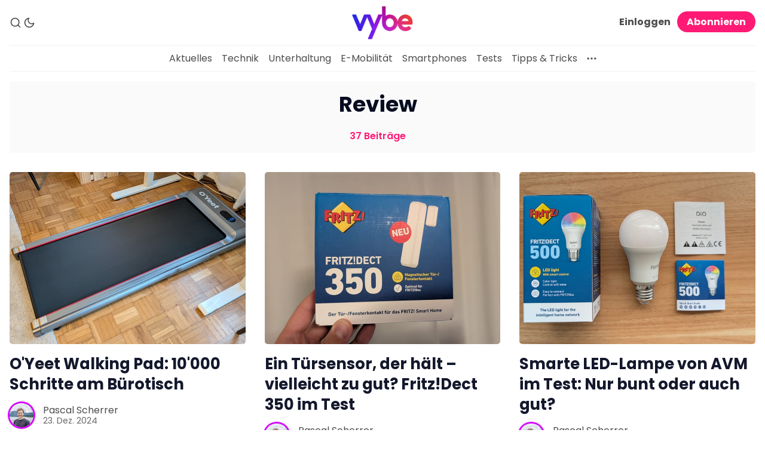

--- FILE ---
content_type: text/html; charset=utf-8
request_url: https://www.vybe.ch/tag/review/
body_size: 8314
content:
<!DOCTYPE html>
<html lang="de" data-color-scheme="light">
  <head>
    <meta charset="utf-8">
    <meta http-equiv="X-UA-Compatible" content="IE=edge">

    <title>Review - vybe</title>

    <meta name="HandheldFriendly" content="True" />
    <meta name="viewport" content="width=device-width, initial-scale=1.0" /> 

    <link rel="manifest" href="https://www.vybe.ch/assets/manifest.webmanifest?v=030fbcb305">
    <meta name="theme-color" content="#FF1A75">
    <link rel="apple-touch-icon" href="https://www.vybe.ch/assets/icon-192x192.png?v=030fbcb305">

    <link rel="preload" href="https://www.vybe.ch/assets/dist/app.min.js?v=030fbcb305" as="script">
    <link rel="preload" href="https://www.vybe.ch/assets/dist/app.min.css?v=030fbcb305" as="style">

    <link rel="preconnect" href="https://fonts.googleapis.com">
    <link rel="preconnect" href="https://fonts.gstatic.com" crossorigin>

        <link rel="preload stylesheet" href="https://fonts.googleapis.com/css2?family=Poppins:ital,wght@0,400;0,600;0,700;0,800;1,400;1,600;1,700;1,800&display=swap" as="font" onload="this.onload=null;this.rel='stylesheet'">
        <link rel="preload stylesheet" href="https://fonts.googleapis.com/css2?family=Open+Sans:ital,wght@0,400;0,600;1,400;1,600&display=swap" as="font" onload="this.onload=null;this.rel='stylesheet'">
        
        <noscript>
          <link rel="stylesheet" href="https://fonts.googleapis.com/css2?family=Poppins:ital,wght@0,400;0,600;0,700;0,800;1,400;1,600;1,700;1,800&display=swap">
          <link rel="stylesheet" href="https://fonts.googleapis.com/css2?family=Open+Sans:ital,wght@0,400;0,600;1,400;1,600&display=swap">
        </noscript>  





    <script>
  // ===============
  // Basic Config
  // ===============
  let config = {
    color_scheme_default: `System`,
    enable_progress_bar: !!`true`,
    enable_image_lightbox: !!`true`,
    enable_scroll_top: !!``,
    open_links_in_new_tab: !!`true`,
    enable_hyphens: false, /* Enable hyphens */
    enable_pwa: false, /* Enable PWA - Progressive Web App */
    disqus_shortname: 'biron-demo', /* Replace 'biron-demo' with your disqus account shortname */
  }

  // =========================
  // Dark/Light Theme Handling
  // =========================
  let preferredTheme; 
  if (config.color_scheme_default.toLowerCase() === 'system') {
    const preferredColorScheme = (window.matchMedia && window.matchMedia('(prefers-color-scheme: dark)').matches) ? 'dark' : 'light';
    preferredTheme = localStorage.getItem('USER_COLOR_SCHEME') || preferredColorScheme;
  } else {
    preferredTheme = localStorage.getItem('USER_COLOR_SCHEME') || config.color_scheme_default.toLowerCase();
  }
  document.documentElement.setAttribute("data-color-scheme", preferredTheme);

  // =========================
  // Set Hyphens property
  // =========================
  const root = document.documentElement;
  if (config.enable_hyphens) {
    root.style.setProperty('--global-hyphens', 'auto')
  }
  
  // ===============================
  // Global values used in the theme
  // ===============================
  const global = {
    pagination_current_page: parseInt(`1`),
    pagination_next_page: parseInt(`2`),
    pagination_next_page_link: '',
    pagination_max_pages: parseInt('4'), 
    pagination_posts_per_page: parseInt('10'),
  }
</script>

<style> 
body { 
   --color-secondary: #d300fa;  
} 
</style>

    <link rel="stylesheet" type="text/css" href="https://www.vybe.ch/assets/dist/app.min.css?v=030fbcb305" />

    <script async defer src="https://www.vybe.ch/assets/dist/app.min.js?v=030fbcb305"></script>

    <!--cssential--><style></style><!--/cssential-->

    <link rel="icon" href="https://www.vybe.ch/content/images/size/w256h256/2024/04/vybe-quadratisch-1.png" type="image/png">
    <link rel="canonical" href="https://www.vybe.ch/tag/review/">
    <meta name="referrer" content="no-referrer-when-downgrade">
    <link rel="next" href="https://www.vybe.ch/tag/review/page/2/">
    
    <meta property="og:site_name" content="vybe">
    <meta property="og:type" content="website">
    <meta property="og:title" content="Review - vybe">
    <meta property="og:description" content="vybe ist das Schweizer Portal für den digitalen Alltag. Bleib auf dem Laufenden zu Themen wie Technik, Streaming, Gaming und Elektroautos.">
    <meta property="og:url" content="https://www.vybe.ch/tag/review/">
    <meta property="article:publisher" content="https://www.facebook.com/ch.vybe">
    <meta name="twitter:card" content="summary">
    <meta name="twitter:title" content="Review - vybe">
    <meta name="twitter:description" content="vybe ist das Schweizer Portal für den digitalen Alltag. Bleib auf dem Laufenden zu Themen wie Technik, Streaming, Gaming und Elektroautos.">
    <meta name="twitter:url" content="https://www.vybe.ch/tag/review/">
    <meta name="twitter:site" content="@vybe_ch">
    
    <script type="application/ld+json">
{
    "@context": "https://schema.org",
    "@type": "Series",
    "publisher": {
        "@type": "Organization",
        "name": "vybe",
        "url": "https://www.vybe.ch/",
        "logo": {
            "@type": "ImageObject",
            "url": "https://www.vybe.ch/content/images/2024/06/Logo-vybe-header-1.png"
        }
    },
    "url": "https://www.vybe.ch/tag/review/",
    "name": "Review",
    "mainEntityOfPage": "https://www.vybe.ch/tag/review/"
}
    </script>

    <meta name="generator" content="Ghost 6.12">
    <link rel="alternate" type="application/rss+xml" title="vybe" href="https://www.vybe.ch/rss/">
    <script defer src="https://cdn.jsdelivr.net/ghost/portal@~2.56/umd/portal.min.js" data-i18n="true" data-ghost="https://www.vybe.ch/" data-key="9aed193bda6b993b23daf6afd8" data-api="https://vybe.ghost.io/ghost/api/content/" data-locale="de" crossorigin="anonymous"></script><style id="gh-members-styles">.gh-post-upgrade-cta-content,
.gh-post-upgrade-cta {
    display: flex;
    flex-direction: column;
    align-items: center;
    font-family: -apple-system, BlinkMacSystemFont, 'Segoe UI', Roboto, Oxygen, Ubuntu, Cantarell, 'Open Sans', 'Helvetica Neue', sans-serif;
    text-align: center;
    width: 100%;
    color: #ffffff;
    font-size: 16px;
}

.gh-post-upgrade-cta-content {
    border-radius: 8px;
    padding: 40px 4vw;
}

.gh-post-upgrade-cta h2 {
    color: #ffffff;
    font-size: 28px;
    letter-spacing: -0.2px;
    margin: 0;
    padding: 0;
}

.gh-post-upgrade-cta p {
    margin: 20px 0 0;
    padding: 0;
}

.gh-post-upgrade-cta small {
    font-size: 16px;
    letter-spacing: -0.2px;
}

.gh-post-upgrade-cta a {
    color: #ffffff;
    cursor: pointer;
    font-weight: 500;
    box-shadow: none;
    text-decoration: underline;
}

.gh-post-upgrade-cta a:hover {
    color: #ffffff;
    opacity: 0.8;
    box-shadow: none;
    text-decoration: underline;
}

.gh-post-upgrade-cta a.gh-btn {
    display: block;
    background: #ffffff;
    text-decoration: none;
    margin: 28px 0 0;
    padding: 8px 18px;
    border-radius: 4px;
    font-size: 16px;
    font-weight: 600;
}

.gh-post-upgrade-cta a.gh-btn:hover {
    opacity: 0.92;
}</style><script async src="https://js.stripe.com/v3/"></script>
    <script defer src="https://cdn.jsdelivr.net/ghost/sodo-search@~1.8/umd/sodo-search.min.js" data-key="9aed193bda6b993b23daf6afd8" data-styles="https://cdn.jsdelivr.net/ghost/sodo-search@~1.8/umd/main.css" data-sodo-search="https://vybe.ghost.io/" data-locale="de" crossorigin="anonymous"></script>
    
    <link href="https://www.vybe.ch/webmentions/receive/" rel="webmention">
    <script defer src="/public/cards.min.js?v=030fbcb305"></script>
    <link rel="stylesheet" type="text/css" href="/public/cards.min.css?v=030fbcb305">
    <script defer src="/public/comment-counts.min.js?v=030fbcb305" data-ghost-comments-counts-api="https://www.vybe.ch/members/api/comments/counts/"></script>
    <script defer src="/public/member-attribution.min.js?v=030fbcb305"></script>
    <script defer src="/public/ghost-stats.min.js?v=030fbcb305" data-stringify-payload="false" data-datasource="analytics_events" data-storage="localStorage" data-host="https://www.vybe.ch/.ghost/analytics/api/v1/page_hit"  tb_site_uuid="1a568b24-4dd3-49a8-bc8b-0b2ed94f7067" tb_post_uuid="undefined" tb_post_type="null" tb_member_uuid="undefined" tb_member_status="undefined"></script><style>:root {--ghost-accent-color: #FF1A75;}</style>
    <style>.post-card__image img { aspect-ratio: 16/9; }</style>
<style>.post-hero__image img { aspect-ratio: 16/9; }</style>
<link rel="stylesheet" href="https://cdnjs.cloudflare.com/ajax/libs/font-awesome/6.5.2/css/brands.min.css" integrity="sha512-DJLNx+VLY4aEiEQFjiawXaiceujj5GA7lIY8CHCIGQCBPfsEG0nGz1edb4Jvw1LR7q031zS5PpPqFuPA8ihlRA==" crossorigin="anonymous" referrerpolicy="no-referrer" />

<!-- Start cookieyes banner --> <script id="cookieyes" type="text/javascript" src="https://cdn-cookieyes.com/client_data/f16020665d2eaa9f4d996c40/script.js"></script> <!-- End cookieyes banner -->

<!-- Google tag (gtag.js) -->
<script async src="https://www.googletagmanager.com/gtag/js?id=G-0CM5VL9Z06"></script>
<script>
  window.dataLayer = window.dataLayer || [];
  function gtag(){dataLayer.push(arguments);}
  gtag('js', new Date());

  gtag('config', 'G-0CM5VL9Z06');
</script>

<style>
.myBTNdiv {
    display: flex;
    justify-content: center;
    }

.myButton {
	background-color:#f70063;
	border-radius:6px;
	display:inline-block;
	cursor:pointer;
	color:#ffffff !important;
	font-size:18px;
	padding:14px 76px;
	text-decoration:none !important;
    width:100%;
    text-align:center;
}
.myButton:hover {
	background-color:#e9045f;
    transform: scale(1.03);
}
.myButton:active {
	position:relative;
	top:1px;
}
    
    </style>
  </head>
  <body class="tag-template tag-review">

    <div class="menu" id="menu">
  <div class="container-fluid">
    <div class="row">
      <div class="col-xs-12 is-flex end-xs">
        <a tabindex="0" class="menu--close" id="menu-close">
          <i class="icon icon-x icon--lg">
  <svg class="icon__svg">
    <use xlink:href="https://www.vybe.ch/assets/icons/feather-sprite.svg?v=030fbcb305#x"></use>
  </svg>
</i>        </a>
      </div>
      <div class="col-xs-12">
        <div class="menu__main">
          <ul class="nav">
    <li class="nav-aktuelles"><a href="https://www.vybe.ch/">Aktuelles</a></li>
    <li class="nav-technik"><a href="https://www.vybe.ch/tag/technik/">Technik</a></li>
    <li class="nav-unterhaltung"><a href="https://www.vybe.ch/tag/unterhaltung/">Unterhaltung</a></li>
    <li class="nav-e-mobilitat"><a href="https://www.vybe.ch/tag/emobilitaet/">E-Mobilität</a></li>
    <li class="nav-smartphones"><a href="https://www.vybe.ch/tag/smartphone/">Smartphones</a></li>
    <li class="nav-tests"><a href="https://www.vybe.ch/tag/test/">Tests</a></li>
    <li class="nav-tipps-tricks"><a href="https://www.vybe.ch/tag/tipps-tricks/">Tipps &amp; Tricks</a></li>
</ul>

        </div>
        <div class="menu__secondary">
          <ul class="nav">
    <li class="nav-uber-uns"><a href="https://www.vybe.ch/ueber-uns/">Über uns</a></li>
    <li class="nav-team"><a href="https://www.vybe.ch/team/">Team</a></li>
    <li class="nav-zusammenarbeit"><a href="https://www.vybe.ch/zusammenarbeit/">Zusammenarbeit</a></li>
    <li class="nav-kontakt"><a href="https://www.vybe.ch/kontakt/">Kontakt</a></li>
    <li class="nav-impressum"><a href="https://www.vybe.ch/impressum/">Impressum</a></li>
</ul>

        </div>
      </div>
    </div>
  </div>
</div>
      <header class="header">
  
  <div class="header__top">
    <div class="container-fluid wrapper">
      <div class="row">
        <div class="col-xs-3 col-md-4 middle-xs is-flex">
          <div class="header__search">
            <a class="header__search--open" data-ghost-search tabindex="0" 
              title="Suche" aria-label="Suche">
              <i class="icon icon-search icon--sm">
  <svg class="icon__svg">
    <use xlink:href="https://www.vybe.ch/assets/icons/feather-sprite.svg?v=030fbcb305#search"></use>
  </svg>
</i>            </a>
          </div>
          
          <div class="header__theme">
            <a class="header__theme--toggle" id="theme-dark" tabindex="0" 
              title="Dunkles Design" aria-label="Dunkles Design">
              <i class="icon icon-moon icon--sm">
  <svg class="icon__svg">
    <use xlink:href="https://www.vybe.ch/assets/icons/feather-sprite.svg?v=030fbcb305#moon"></use>
  </svg>
</i>            </a>
            <a class="header__theme--toggle" id="theme-light" tabindex="0" 
              title="Helles Design" aria-label="Helles Design">
              <i class="icon icon-sun icon--sm">
  <svg class="icon__svg">
    <use xlink:href="https://www.vybe.ch/assets/icons/feather-sprite.svg?v=030fbcb305#sun"></use>
  </svg>
</i>            </a>
          </div>
        </div>

        <div class="col-xs-6 col-md-4 center-xs">
          <div class="header__brand flex-cc">
            <a href="https://www.vybe.ch">
                <img class="header__logo" src="https://www.vybe.ch/content/images/2024/06/Logo-vybe-header-1.png" alt="vybe">
            </a>
          </div>
        </div>
        
        <div class="col-xs-3 col-md-4 end-xs middle-xs is-flex">
            <div class="header__member">
              <a class="header__member--open" tabindex="0" aria-label="Abonnieren/Log in">
                <i class="icon icon-user icon--sm">
  <svg class="icon__svg">
    <use xlink:href="https://www.vybe.ch/assets/icons/feather-sprite.svg?v=030fbcb305#user"></use>
  </svg>
</i>              </a>

              <div class="header__member-options">
                  <a class="signin-link" href="/signin/" data-portal="signin">Einloggen</a>
                  <a class="signup-link header-cta" href="/signup/" data-portal="signup">Abonnieren</a>
              </div>
            </div>

          <button id="menu-open" class="header__menu--open hamburger" 
            type="button" title="Menü" aria-label="Menü">
            <span></span>
          </button>
        </div>
      </div>
    </div>
  </div>

  <div class="header__bottom">
    <div class="container-fluid wrapper">
      <nav class="header__nav">
        <ul class="nav">
    <li class="nav-aktuelles"><a href="https://www.vybe.ch/">Aktuelles</a></li>
    <li class="nav-technik"><a href="https://www.vybe.ch/tag/technik/">Technik</a></li>
    <li class="nav-unterhaltung"><a href="https://www.vybe.ch/tag/unterhaltung/">Unterhaltung</a></li>
    <li class="nav-e-mobilitat"><a href="https://www.vybe.ch/tag/emobilitaet/">E-Mobilität</a></li>
    <li class="nav-smartphones"><a href="https://www.vybe.ch/tag/smartphone/">Smartphones</a></li>
    <li class="nav-tests"><a href="https://www.vybe.ch/tag/test/">Tests</a></li>
    <li class="nav-tipps-tricks"><a href="https://www.vybe.ch/tag/tipps-tricks/">Tipps &amp; Tricks</a></li>
</ul>


          <div class="header__nav--secondary">
            <button class="header__dropdown--toggle flex flex-cc js-dropdown-menu-toggle"
              type="button" title="More" aria-label="More">
              <i class="icon icon-more-horizontal icon--sm">
  <svg class="icon__svg">
    <use xlink:href="https://www.vybe.ch/assets/icons/feather-sprite.svg?v=030fbcb305#more-horizontal"></use>
  </svg>
</i>            </button>
            <div class="header__dropdown js-dropdown">
              <ul class="nav">
    <li class="nav-uber-uns"><a href="https://www.vybe.ch/ueber-uns/">Über uns</a></li>
    <li class="nav-team"><a href="https://www.vybe.ch/team/">Team</a></li>
    <li class="nav-zusammenarbeit"><a href="https://www.vybe.ch/zusammenarbeit/">Zusammenarbeit</a></li>
    <li class="nav-kontakt"><a href="https://www.vybe.ch/kontakt/">Kontakt</a></li>
    <li class="nav-impressum"><a href="https://www.vybe.ch/impressum/">Impressum</a></li>
</ul>

            </div>
          </div>
      </nav>
    </div>
  </div>
</header>
    <main class="main">
      
<div class="container-fluid wrapper">
    <section class="tag-header no-img">
      <div class="geometric-bg"></div>

      <div class="tag-header__content">
        <h1 class="tag-header__title">Review</h1>
        <div class="tag-header__counter">
          37 Beiträge
        </div>
      </div>
    </section>

    <div class="row">
      <div class="col-xs-12">
        <section class="section all-posts">
          <div class="row posts">
              <div class="col-xs-12 col-md-6 col-lg-4 post-wrap">
                <div class="post-card col tag featured">
  <div class="special-bg"></div>
    <a class="post-card__image" href="/oyeet-walking-pad-10000-schritte-am-burotisch/" title="O&#x27;Yeet Walking Pad: 10&#x27;000 Schritte am Bürotisch" aria-label="O&#x27;Yeet Walking Pad: 10&#x27;000 Schritte am Bürotisch">
      <img class="lazyload"
          data-srcset="/content/images/size/w300/2024/12/PXL_20241029_132245341.jpg 300w,
                  /content/images/size/w600/2024/12/PXL_20241029_132245341.jpg 600w,
                  /content/images/size/w1000/2024/12/PXL_20241029_132245341.jpg 1000w,
                  /content/images/size/w2000/2024/12/PXL_20241029_132245341.jpg 2000w"
          data-sizes="(max-width: 1000px) 50vw, 700px"
          data-src="/content/images/size/w1000/2024/12/PXL_20241029_132245341.jpg"
          src="https://www.vybe.ch/assets/images/img-placeholder-md.jpg?v=030fbcb305"
          alt="O&#x27;Yeet Walking Pad: 10&#x27;000 Schritte am Bürotisch"
      />
    </a>

  <div class="post-card__content">
    <div class="post-card__header">
          <a class="tag-review post-card__tag" href="/tag/review/" 
          title="Review" aria-label="Reviews">Review</a>
      <div class="post-card__tag public">members</div>

        <div class="post-card__featured"><i class="icon icon-star icon--sm">
  <svg class="icon__svg">
    <use xlink:href="https://www.vybe.ch/assets/icons/feather-sprite.svg?v=030fbcb305#star"></use>
  </svg>
</i></div>
    </div>

    <h2 class="post-card__title">
      <a href="/oyeet-walking-pad-10000-schritte-am-burotisch/" title="O&#x27;Yeet Walking Pad: 10&#x27;000 Schritte am Bürotisch" aria-label="O&#x27;Yeet Walking Pad: 10&#x27;000 Schritte am Bürotisch">O&#x27;Yeet Walking Pad: 10&#x27;000 Schritte am Bürotisch</a>
    </h2>

    <div class="post-card__details">
      <div class="post-card__authors is-flex ">
          <div class="post-card__author 1">
              <a href="/author/pascal-scherrer/" class="post-card__author-image" aria-label="Pascal Scherrer">
                <img 
                  class="lazyload" 
                  data-src="https://www.gravatar.com/avatar/2082a1627e71b732b5cdc0b78b204920?s&#x3D;250&amp;r&#x3D;x&amp;d&#x3D;mp" 
                  alt="Pascal Scherrer" 
                  src="https://www.gravatar.com/avatar/2082a1627e71b732b5cdc0b78b204920?s&#x3D;250&amp;r&#x3D;x&amp;d&#x3D;mp" 
                />
              </a>
          </div>
      </div>

      <div class="post-card__info">
        <div class="post-card__author-names">
          <a href="/author/pascal-scherrer/">Pascal Scherrer</a>
        </div>

        <time datetime="2024-12-23" class="post-card__date">
          23. Dez. 2024
        </time>
      </div>
    </div>

  </div>
</div>              </div>
              <div class="col-xs-12 col-md-6 col-lg-4 post-wrap">
                <div class="post-card col tag featured">
  <div class="special-bg"></div>
    <a class="post-card__image" href="/ein-tursensor-der-halt-vielleicht-zu-gut-fritz-dect-350-im-test/" title="Ein Türsensor, der hält – vielleicht zu gut? Fritz!Dect 350 im Test" aria-label="Ein Türsensor, der hält – vielleicht zu gut? Fritz!Dect 350 im Test">
      <img class="lazyload"
          data-srcset="/content/images/size/w300/2024/12/Foto-Dez-17-2024.jpg 300w,
                  /content/images/size/w600/2024/12/Foto-Dez-17-2024.jpg 600w,
                  /content/images/size/w1000/2024/12/Foto-Dez-17-2024.jpg 1000w,
                  /content/images/size/w2000/2024/12/Foto-Dez-17-2024.jpg 2000w"
          data-sizes="(max-width: 1000px) 50vw, 700px"
          data-src="/content/images/size/w1000/2024/12/Foto-Dez-17-2024.jpg"
          src="https://www.vybe.ch/assets/images/img-placeholder-md.jpg?v=030fbcb305"
          alt="Ein Türsensor, der hält – vielleicht zu gut? Fritz!Dect 350 im Test"
      />
    </a>

  <div class="post-card__content">
    <div class="post-card__header">
          <a class="tag-review post-card__tag" href="/tag/review/" 
          title="Review" aria-label="Reviews">Review</a>
      <div class="post-card__tag public">members</div>

        <div class="post-card__featured"><i class="icon icon-star icon--sm">
  <svg class="icon__svg">
    <use xlink:href="https://www.vybe.ch/assets/icons/feather-sprite.svg?v=030fbcb305#star"></use>
  </svg>
</i></div>
    </div>

    <h2 class="post-card__title">
      <a href="/ein-tursensor-der-halt-vielleicht-zu-gut-fritz-dect-350-im-test/" title="Ein Türsensor, der hält – vielleicht zu gut? Fritz!Dect 350 im Test" aria-label="Ein Türsensor, der hält – vielleicht zu gut? Fritz!Dect 350 im Test">Ein Türsensor, der hält – vielleicht zu gut? Fritz!Dect 350 im Test</a>
    </h2>

    <div class="post-card__details">
      <div class="post-card__authors is-flex ">
          <div class="post-card__author 1">
              <a href="/author/pascal-scherrer/" class="post-card__author-image" aria-label="Pascal Scherrer">
                <img 
                  class="lazyload" 
                  data-src="https://www.gravatar.com/avatar/2082a1627e71b732b5cdc0b78b204920?s&#x3D;250&amp;r&#x3D;x&amp;d&#x3D;mp" 
                  alt="Pascal Scherrer" 
                  src="https://www.gravatar.com/avatar/2082a1627e71b732b5cdc0b78b204920?s&#x3D;250&amp;r&#x3D;x&amp;d&#x3D;mp" 
                />
              </a>
          </div>
      </div>

      <div class="post-card__info">
        <div class="post-card__author-names">
          <a href="/author/pascal-scherrer/">Pascal Scherrer</a>
        </div>

        <time datetime="2024-12-18" class="post-card__date">
          18. Dez. 2024
        </time>
      </div>
    </div>

  </div>
</div>              </div>
              <div class="col-xs-12 col-md-6 col-lg-4 post-wrap">
                <div class="post-card col tag">
  <div class="special-bg"></div>
    <a class="post-card__image" href="/smarte-led-lampe-von-avm-im-test-nur-bunt-oder-auch-gut/" title="Smarte LED-Lampe von AVM im Test: Nur bunt oder auch gut?" aria-label="Smarte LED-Lampe von AVM im Test: Nur bunt oder auch gut?">
      <img class="lazyload"
          data-srcset="/content/images/size/w300/2024/10/FritzDect-500-Test2-1.jpg 300w,
                  /content/images/size/w600/2024/10/FritzDect-500-Test2-1.jpg 600w,
                  /content/images/size/w1000/2024/10/FritzDect-500-Test2-1.jpg 1000w,
                  /content/images/size/w2000/2024/10/FritzDect-500-Test2-1.jpg 2000w"
          data-sizes="(max-width: 1000px) 50vw, 700px"
          data-src="/content/images/size/w1000/2024/10/FritzDect-500-Test2-1.jpg"
          src="https://www.vybe.ch/assets/images/img-placeholder-md.jpg?v=030fbcb305"
          alt="Smarte LED-Lampe von AVM im Test: Nur bunt oder auch gut?"
      />
    </a>

  <div class="post-card__content">
    <div class="post-card__header">
          <a class="tag-test post-card__tag" href="/tag/test/" 
          title="Test" aria-label="Tests">Test</a>
      <div class="post-card__tag public">members</div>

    </div>

    <h2 class="post-card__title">
      <a href="/smarte-led-lampe-von-avm-im-test-nur-bunt-oder-auch-gut/" title="Smarte LED-Lampe von AVM im Test: Nur bunt oder auch gut?" aria-label="Smarte LED-Lampe von AVM im Test: Nur bunt oder auch gut?">Smarte LED-Lampe von AVM im Test: Nur bunt oder auch gut?</a>
    </h2>

    <div class="post-card__details">
      <div class="post-card__authors is-flex ">
          <div class="post-card__author 1">
              <a href="/author/pascal-scherrer/" class="post-card__author-image" aria-label="Pascal Scherrer">
                <img 
                  class="lazyload" 
                  data-src="https://www.gravatar.com/avatar/2082a1627e71b732b5cdc0b78b204920?s&#x3D;250&amp;r&#x3D;x&amp;d&#x3D;mp" 
                  alt="Pascal Scherrer" 
                  src="https://www.gravatar.com/avatar/2082a1627e71b732b5cdc0b78b204920?s&#x3D;250&amp;r&#x3D;x&amp;d&#x3D;mp" 
                />
              </a>
          </div>
      </div>

      <div class="post-card__info">
        <div class="post-card__author-names">
          <a href="/author/pascal-scherrer/">Pascal Scherrer</a>
        </div>

        <time datetime="2024-10-09" class="post-card__date">
          9. Okt. 2024
        </time>
      </div>
    </div>

  </div>
</div>              </div>
              <div class="col-xs-12 col-md-6 col-lg-4 post-wrap">
                <div class="post-card col tag">
  <div class="special-bg"></div>
    <a class="post-card__image" href="/alien-romulus-kritik-das-hatte-ich-nicht-gedacht/" title="«Alien: Romulus» Kritik: Das hätte ich nicht gedacht" aria-label="«Alien: Romulus» Kritik: Das hätte ich nicht gedacht">
      <img class="lazyload"
          data-srcset="/content/images/size/w300/2024/08/Screenshot-2024-08-14-at-13-45-58-jsAnMpLrxJpFyA3qRLHFxN-1200-80.jpg--JPEG-Grafik-1200---675-Pixel-.png 300w,
                  /content/images/size/w600/2024/08/Screenshot-2024-08-14-at-13-45-58-jsAnMpLrxJpFyA3qRLHFxN-1200-80.jpg--JPEG-Grafik-1200---675-Pixel-.png 600w,
                  /content/images/size/w1000/2024/08/Screenshot-2024-08-14-at-13-45-58-jsAnMpLrxJpFyA3qRLHFxN-1200-80.jpg--JPEG-Grafik-1200---675-Pixel-.png 1000w,
                  /content/images/size/w2000/2024/08/Screenshot-2024-08-14-at-13-45-58-jsAnMpLrxJpFyA3qRLHFxN-1200-80.jpg--JPEG-Grafik-1200---675-Pixel-.png 2000w"
          data-sizes="(max-width: 1000px) 50vw, 700px"
          data-src="/content/images/size/w1000/2024/08/Screenshot-2024-08-14-at-13-45-58-jsAnMpLrxJpFyA3qRLHFxN-1200-80.jpg--JPEG-Grafik-1200---675-Pixel-.png"
          src="https://www.vybe.ch/assets/images/img-placeholder-md.jpg?v=030fbcb305"
          alt="«Alien: Romulus» Kritik: Das hätte ich nicht gedacht"
      />
    </a>

  <div class="post-card__content">
    <div class="post-card__header">
          <a class="tag-review post-card__tag" href="/tag/review/" 
          title="Review" aria-label="Reviews">Review</a>
      <div class="post-card__tag public">members</div>

    </div>

    <h2 class="post-card__title">
      <a href="/alien-romulus-kritik-das-hatte-ich-nicht-gedacht/" title="«Alien: Romulus» Kritik: Das hätte ich nicht gedacht" aria-label="«Alien: Romulus» Kritik: Das hätte ich nicht gedacht">«Alien: Romulus» Kritik: Das hätte ich nicht gedacht</a>
    </h2>

    <div class="post-card__details">
      <div class="post-card__authors is-flex ">
          <div class="post-card__author 1">
              <a href="/author/pascal-scherrer/" class="post-card__author-image" aria-label="Pascal Scherrer">
                <img 
                  class="lazyload" 
                  data-src="https://www.gravatar.com/avatar/2082a1627e71b732b5cdc0b78b204920?s&#x3D;250&amp;r&#x3D;x&amp;d&#x3D;mp" 
                  alt="Pascal Scherrer" 
                  src="https://www.gravatar.com/avatar/2082a1627e71b732b5cdc0b78b204920?s&#x3D;250&amp;r&#x3D;x&amp;d&#x3D;mp" 
                />
              </a>
          </div>
      </div>

      <div class="post-card__info">
        <div class="post-card__author-names">
          <a href="/author/pascal-scherrer/">Pascal Scherrer</a>
        </div>

        <time datetime="2024-08-14" class="post-card__date">
          14. Aug. 2024
        </time>
      </div>
    </div>

  </div>
</div>              </div>
              <div class="col-xs-12 col-md-6 col-lg-4 post-wrap">
                <div class="post-card col tag">
  <div class="special-bg"></div>
    <a class="post-card__image" href="/goodnotes-6-fuers-ipad-im-langzeittest-eine-notiz-app-die-kaum-wuensche-offen-laesst/" title="Goodnotes 6 fürs iPad im Langzeittest: Eine Notiz-App, die kaum Wünsche offen lässt" aria-label="Goodnotes 6 fürs iPad im Langzeittest: Eine Notiz-App, die kaum Wünsche offen lässt">
      <img class="lazyload"
          data-srcset="/content/images/size/w300/wp-content/uploads/2024/03/good-notes-review2-scaled.jpg 300w,
                  /content/images/size/w600/wp-content/uploads/2024/03/good-notes-review2-scaled.jpg 600w,
                  /content/images/size/w1000/wp-content/uploads/2024/03/good-notes-review2-scaled.jpg 1000w,
                  /content/images/size/w2000/wp-content/uploads/2024/03/good-notes-review2-scaled.jpg 2000w"
          data-sizes="(max-width: 1000px) 50vw, 700px"
          data-src="/content/images/size/w1000/wp-content/uploads/2024/03/good-notes-review2-scaled.jpg"
          src="https://www.vybe.ch/assets/images/img-placeholder-md.jpg?v=030fbcb305"
          alt="Goodnotes 6 fürs iPad im Langzeittest: Eine Notiz-App, die kaum Wünsche offen lässt"
      />
    </a>

  <div class="post-card__content">
    <div class="post-card__header">
          <a class="tag-test post-card__tag" href="/tag/test/" 
          title="Test" aria-label="Tests">Test</a>
      <div class="post-card__tag public">members</div>

    </div>

    <h2 class="post-card__title">
      <a href="/goodnotes-6-fuers-ipad-im-langzeittest-eine-notiz-app-die-kaum-wuensche-offen-laesst/" title="Goodnotes 6 fürs iPad im Langzeittest: Eine Notiz-App, die kaum Wünsche offen lässt" aria-label="Goodnotes 6 fürs iPad im Langzeittest: Eine Notiz-App, die kaum Wünsche offen lässt">Goodnotes 6 fürs iPad im Langzeittest: Eine Notiz-App, die kaum Wünsche offen lässt</a>
    </h2>

    <div class="post-card__details">
      <div class="post-card__authors is-flex ">
          <div class="post-card__author 1">
              <a href="/author/pascal-scherrer/" class="post-card__author-image" aria-label="Pascal Scherrer">
                <img 
                  class="lazyload" 
                  data-src="https://www.gravatar.com/avatar/2082a1627e71b732b5cdc0b78b204920?s&#x3D;250&amp;r&#x3D;x&amp;d&#x3D;mp" 
                  alt="Pascal Scherrer" 
                  src="https://www.gravatar.com/avatar/2082a1627e71b732b5cdc0b78b204920?s&#x3D;250&amp;r&#x3D;x&amp;d&#x3D;mp" 
                />
              </a>
          </div>
      </div>

      <div class="post-card__info">
        <div class="post-card__author-names">
          <a href="/author/pascal-scherrer/">Pascal Scherrer</a>
        </div>

        <time datetime="2024-03-20" class="post-card__date">
          20. März 2024
        </time>
      </div>
    </div>

  </div>
</div>              </div>
              <div class="col-xs-12 col-md-6 col-lg-4 post-wrap">
                <div class="post-card col tag">
  <div class="special-bg"></div>
    <a class="post-card__image" href="/sony-ht-ax7-im-test-doofer-name-cooles-gadget/" title="Sony HT-AX7 im Test: Doofer Name, cooles Gadget" aria-label="Sony HT-AX7 im Test: Doofer Name, cooles Gadget">
      <img class="lazyload"
          data-srcset="/content/images/size/w300/wp-content/uploads/2024/02/sony-ht-ax7-test22.jpg 300w,
                  /content/images/size/w600/wp-content/uploads/2024/02/sony-ht-ax7-test22.jpg 600w,
                  /content/images/size/w1000/wp-content/uploads/2024/02/sony-ht-ax7-test22.jpg 1000w,
                  /content/images/size/w2000/wp-content/uploads/2024/02/sony-ht-ax7-test22.jpg 2000w"
          data-sizes="(max-width: 1000px) 50vw, 700px"
          data-src="/content/images/size/w1000/wp-content/uploads/2024/02/sony-ht-ax7-test22.jpg"
          src="https://www.vybe.ch/assets/images/img-placeholder-md.jpg?v=030fbcb305"
          alt="Sony HT-AX7 im Test: Doofer Name, cooles Gadget"
      />
    </a>

  <div class="post-card__content">
    <div class="post-card__header">
          <a class="tag-test post-card__tag" href="/tag/test/" 
          title="Test" aria-label="Tests">Test</a>
      <div class="post-card__tag public">members</div>

    </div>

    <h2 class="post-card__title">
      <a href="/sony-ht-ax7-im-test-doofer-name-cooles-gadget/" title="Sony HT-AX7 im Test: Doofer Name, cooles Gadget" aria-label="Sony HT-AX7 im Test: Doofer Name, cooles Gadget">Sony HT-AX7 im Test: Doofer Name, cooles Gadget</a>
    </h2>

    <div class="post-card__details">
      <div class="post-card__authors is-flex ">
          <div class="post-card__author 1">
              <a href="/author/pascal-scherrer/" class="post-card__author-image" aria-label="Pascal Scherrer">
                <img 
                  class="lazyload" 
                  data-src="https://www.gravatar.com/avatar/2082a1627e71b732b5cdc0b78b204920?s&#x3D;250&amp;r&#x3D;x&amp;d&#x3D;mp" 
                  alt="Pascal Scherrer" 
                  src="https://www.gravatar.com/avatar/2082a1627e71b732b5cdc0b78b204920?s&#x3D;250&amp;r&#x3D;x&amp;d&#x3D;mp" 
                />
              </a>
          </div>
      </div>

      <div class="post-card__info">
        <div class="post-card__author-names">
          <a href="/author/pascal-scherrer/">Pascal Scherrer</a>
        </div>

        <time datetime="2024-02-25" class="post-card__date">
          25. Feb. 2024
        </time>
      </div>
    </div>

  </div>
</div>              </div>
              <div class="col-xs-12 col-md-6 col-lg-4 post-wrap">
                <div class="post-card col tag">
  <div class="special-bg"></div>
    <a class="post-card__image" href="/ein-hoch-auf-die-langsamkeit-another-code-recollection-bringt-zwei-game-klassiker-zurueck-in-die-gegenwart/" title="Ein Hoch auf die Langsamkeit: «Another Code: Recollection» bringt zwei Game-Klassiker zurück in die Gegenwart" aria-label="Ein Hoch auf die Langsamkeit: «Another Code: Recollection» bringt zwei Game-Klassiker zurück in die Gegenwart">
      <img class="lazyload"
          data-srcset="/content/images/size/w300/wp-content/uploads/2024/02/nswitch_anothercoderecollection_en_02.jpg 300w,
                  /content/images/size/w600/wp-content/uploads/2024/02/nswitch_anothercoderecollection_en_02.jpg 600w,
                  /content/images/size/w1000/wp-content/uploads/2024/02/nswitch_anothercoderecollection_en_02.jpg 1000w,
                  /content/images/size/w2000/wp-content/uploads/2024/02/nswitch_anothercoderecollection_en_02.jpg 2000w"
          data-sizes="(max-width: 1000px) 50vw, 700px"
          data-src="/content/images/size/w1000/wp-content/uploads/2024/02/nswitch_anothercoderecollection_en_02.jpg"
          src="https://www.vybe.ch/assets/images/img-placeholder-md.jpg?v=030fbcb305"
          alt="Ein Hoch auf die Langsamkeit: «Another Code: Recollection» bringt zwei Game-Klassiker zurück in die Gegenwart"
      />
    </a>

  <div class="post-card__content">
    <div class="post-card__header">
          <a class="tag-test post-card__tag" href="/tag/test/" 
          title="Test" aria-label="Tests">Test</a>
      <div class="post-card__tag public">members</div>

    </div>

    <h2 class="post-card__title">
      <a href="/ein-hoch-auf-die-langsamkeit-another-code-recollection-bringt-zwei-game-klassiker-zurueck-in-die-gegenwart/" title="Ein Hoch auf die Langsamkeit: «Another Code: Recollection» bringt zwei Game-Klassiker zurück in die Gegenwart" aria-label="Ein Hoch auf die Langsamkeit: «Another Code: Recollection» bringt zwei Game-Klassiker zurück in die Gegenwart">Ein Hoch auf die Langsamkeit: «Another Code: Recollection» bringt zwei Game-Klassiker zurück in die Gegenwart</a>
    </h2>

    <div class="post-card__details">
      <div class="post-card__authors is-flex ">
          <div class="post-card__author 1">
              <a href="/author/simon-dick/" class="post-card__author-image" aria-label="Simon Dick">
                <img 
                  class="lazyload" 
                  data-src="/content/images/size/w100/wp-content/uploads/2023/08/cropped-cropped-simon-dick-autor-bei-vybe-96x96.png" 
                  alt="Simon Dick" 
                  src="/content/images/size/w30/wp-content/uploads/2023/08/cropped-cropped-simon-dick-autor-bei-vybe-96x96.png" 
                />
              </a>
          </div>
      </div>

      <div class="post-card__info">
        <div class="post-card__author-names">
          <a href="/author/simon-dick/">Simon Dick</a>
        </div>

        <time datetime="2024-02-06" class="post-card__date">
          6. Feb. 2024
        </time>
      </div>
    </div>

  </div>
</div>              </div>
              <div class="col-xs-12 col-md-6 col-lg-4 post-wrap">
                <div class="post-card col tag">
  <div class="special-bg"></div>
    <a class="post-card__image" href="/ich-dachte-das-yoga-book-9-sei-nur-eine-nette-spielerei-ich-lag-falsch/" title="Ich dachte, das Yoga Book 9 sei nur eine nette Spielerei – ich lag falsch!" aria-label="Ich dachte, das Yoga Book 9 sei nur eine nette Spielerei – ich lag falsch!">
      <img class="lazyload"
          data-srcset="/content/images/size/w300/wp-content/uploads/2024/01/teaserbild-youtube.png 300w,
                  /content/images/size/w600/wp-content/uploads/2024/01/teaserbild-youtube.png 600w,
                  /content/images/size/w1000/wp-content/uploads/2024/01/teaserbild-youtube.png 1000w,
                  /content/images/size/w2000/wp-content/uploads/2024/01/teaserbild-youtube.png 2000w"
          data-sizes="(max-width: 1000px) 50vw, 700px"
          data-src="/content/images/size/w1000/wp-content/uploads/2024/01/teaserbild-youtube.png"
          src="https://www.vybe.ch/assets/images/img-placeholder-md.jpg?v=030fbcb305"
          alt="Ich dachte, das Yoga Book 9 sei nur eine nette Spielerei – ich lag falsch!"
      />
    </a>

  <div class="post-card__content">
    <div class="post-card__header">
          <a class="tag-technik post-card__tag" href="/tag/technik/" 
          title="Technik" aria-label="Techniks">Technik</a>
      <div class="post-card__tag public">members</div>

    </div>

    <h2 class="post-card__title">
      <a href="/ich-dachte-das-yoga-book-9-sei-nur-eine-nette-spielerei-ich-lag-falsch/" title="Ich dachte, das Yoga Book 9 sei nur eine nette Spielerei – ich lag falsch!" aria-label="Ich dachte, das Yoga Book 9 sei nur eine nette Spielerei – ich lag falsch!">Ich dachte, das Yoga Book 9 sei nur eine nette Spielerei – ich lag falsch!</a>
    </h2>

    <div class="post-card__details">
      <div class="post-card__authors is-flex ">
          <div class="post-card__author 1">
              <a href="/author/pascal-scherrer/" class="post-card__author-image" aria-label="Pascal Scherrer">
                <img 
                  class="lazyload" 
                  data-src="https://www.gravatar.com/avatar/2082a1627e71b732b5cdc0b78b204920?s&#x3D;250&amp;r&#x3D;x&amp;d&#x3D;mp" 
                  alt="Pascal Scherrer" 
                  src="https://www.gravatar.com/avatar/2082a1627e71b732b5cdc0b78b204920?s&#x3D;250&amp;r&#x3D;x&amp;d&#x3D;mp" 
                />
              </a>
          </div>
      </div>

      <div class="post-card__info">
        <div class="post-card__author-names">
          <a href="/author/pascal-scherrer/">Pascal Scherrer</a>
        </div>

        <time datetime="2024-01-24" class="post-card__date">
          24. Jan. 2024
        </time>
      </div>
    </div>

  </div>
</div>              </div>
              <div class="col-xs-12 col-md-6 col-lg-4 post-wrap">
                <div class="post-card col tag">
  <div class="special-bg"></div>
    <a class="post-card__image" href="/samsung-galaxy-z-flip-5-im-langzeittest-die-wichtigen-updates-fehlen/" title="Samsung Galaxy Z Flip 5 im Langzeittest: Die wichtigen Updates fehlen" aria-label="Samsung Galaxy Z Flip 5 im Langzeittest: Die wichtigen Updates fehlen">
      <img class="lazyload"
          data-srcset="/content/images/size/w300/wp-content/uploads/2023/10/samsung-galaxy-z-flip-5-test1-scaled.jpg 300w,
                  /content/images/size/w600/wp-content/uploads/2023/10/samsung-galaxy-z-flip-5-test1-scaled.jpg 600w,
                  /content/images/size/w1000/wp-content/uploads/2023/10/samsung-galaxy-z-flip-5-test1-scaled.jpg 1000w,
                  /content/images/size/w2000/wp-content/uploads/2023/10/samsung-galaxy-z-flip-5-test1-scaled.jpg 2000w"
          data-sizes="(max-width: 1000px) 50vw, 700px"
          data-src="/content/images/size/w1000/wp-content/uploads/2023/10/samsung-galaxy-z-flip-5-test1-scaled.jpg"
          src="https://www.vybe.ch/assets/images/img-placeholder-md.jpg?v=030fbcb305"
          alt="Samsung Galaxy Z Flip 5 im Langzeittest: Die wichtigen Updates fehlen"
      />
    </a>

  <div class="post-card__content">
    <div class="post-card__header">
          <a class="tag-test post-card__tag" href="/tag/test/" 
          title="Test" aria-label="Tests">Test</a>
      <div class="post-card__tag public">members</div>

    </div>

    <h2 class="post-card__title">
      <a href="/samsung-galaxy-z-flip-5-im-langzeittest-die-wichtigen-updates-fehlen/" title="Samsung Galaxy Z Flip 5 im Langzeittest: Die wichtigen Updates fehlen" aria-label="Samsung Galaxy Z Flip 5 im Langzeittest: Die wichtigen Updates fehlen">Samsung Galaxy Z Flip 5 im Langzeittest: Die wichtigen Updates fehlen</a>
    </h2>

    <div class="post-card__details">
      <div class="post-card__authors is-flex ">
          <div class="post-card__author 1">
              <a href="/author/pascal-scherrer/" class="post-card__author-image" aria-label="Pascal Scherrer">
                <img 
                  class="lazyload" 
                  data-src="https://www.gravatar.com/avatar/2082a1627e71b732b5cdc0b78b204920?s&#x3D;250&amp;r&#x3D;x&amp;d&#x3D;mp" 
                  alt="Pascal Scherrer" 
                  src="https://www.gravatar.com/avatar/2082a1627e71b732b5cdc0b78b204920?s&#x3D;250&amp;r&#x3D;x&amp;d&#x3D;mp" 
                />
              </a>
          </div>
      </div>

      <div class="post-card__info">
        <div class="post-card__author-names">
          <a href="/author/pascal-scherrer/">Pascal Scherrer</a>
        </div>

        <time datetime="2023-10-06" class="post-card__date">
          6. Okt. 2023
        </time>
      </div>
    </div>

  </div>
</div>              </div>
              <div class="col-xs-12 col-md-6 col-lg-4 post-wrap">
                <div class="post-card col tag">
  <div class="special-bg"></div>
    <a class="post-card__image" href="/oppo-reno-10-pro-test-review-kamera-akku-display/" title="Oppo Reno 10 Pro im Test: Gut, aber nicht herausragend" aria-label="Oppo Reno 10 Pro im Test: Gut, aber nicht herausragend">
      <img class="lazyload"
          data-srcset="/content/images/size/w300/wp-content/uploads/2023/09/oppo-reno-10-pro-review-test7-scaled.jpg 300w,
                  /content/images/size/w600/wp-content/uploads/2023/09/oppo-reno-10-pro-review-test7-scaled.jpg 600w,
                  /content/images/size/w1000/wp-content/uploads/2023/09/oppo-reno-10-pro-review-test7-scaled.jpg 1000w,
                  /content/images/size/w2000/wp-content/uploads/2023/09/oppo-reno-10-pro-review-test7-scaled.jpg 2000w"
          data-sizes="(max-width: 1000px) 50vw, 700px"
          data-src="/content/images/size/w1000/wp-content/uploads/2023/09/oppo-reno-10-pro-review-test7-scaled.jpg"
          src="https://www.vybe.ch/assets/images/img-placeholder-md.jpg?v=030fbcb305"
          alt="Oppo Reno 10 Pro im Test: Gut, aber nicht herausragend"
      />
    </a>

  <div class="post-card__content">
    <div class="post-card__header">
          <a class="tag-test post-card__tag" href="/tag/test/" 
          title="Test" aria-label="Tests">Test</a>
      <div class="post-card__tag public">members</div>

    </div>

    <h2 class="post-card__title">
      <a href="/oppo-reno-10-pro-test-review-kamera-akku-display/" title="Oppo Reno 10 Pro im Test: Gut, aber nicht herausragend" aria-label="Oppo Reno 10 Pro im Test: Gut, aber nicht herausragend">Oppo Reno 10 Pro im Test: Gut, aber nicht herausragend</a>
    </h2>

    <div class="post-card__details">
      <div class="post-card__authors is-flex ">
          <div class="post-card__author 1">
              <a href="/author/team-vybe/" class="post-card__author-image" aria-label="Team vybe">
                <img 
                  class="lazyload" 
                  data-src="/content/images/size/w100/wp-content/uploads/2022/05/cropped-vybe-logo-quadratisch-96x96.jpg" 
                  alt="Team vybe" 
                  src="/content/images/size/w30/wp-content/uploads/2022/05/cropped-vybe-logo-quadratisch-96x96.jpg" 
                />
              </a>
          </div>
      </div>

      <div class="post-card__info">
        <div class="post-card__author-names">
          <a href="/author/team-vybe/">Team vybe</a>
        </div>

        <time datetime="2023-09-08" class="post-card__date">
          8. Sep. 2023
        </time>
      </div>
    </div>

  </div>
</div>              </div>
          </div>
          <div class="row">
            <div class="col-xs-12 center-xs">
              <button id="load-more-posts" class="btn btn--wide btn--brand btn--bordered">
                Weitere Beiträge laden
              </button>
            </div>
          </div>
        </section>
      </div>
    </div>
</div>
    </main>

      <footer class="footer">
  <div class="container-fluid wrapper">
    <div class="footer__top">
      <div class="row">
        <div class="col-xs-12 col-md-3">
          <h5 class="m-b-sm">Navigation</h5>
          <ul class="nav">
    <li class="nav-aktuelles"><a href="https://www.vybe.ch/">Aktuelles</a></li>
    <li class="nav-technik"><a href="https://www.vybe.ch/tag/technik/">Technik</a></li>
    <li class="nav-unterhaltung"><a href="https://www.vybe.ch/tag/unterhaltung/">Unterhaltung</a></li>
    <li class="nav-e-mobilitat"><a href="https://www.vybe.ch/tag/emobilitaet/">E-Mobilität</a></li>
    <li class="nav-smartphones"><a href="https://www.vybe.ch/tag/smartphone/">Smartphones</a></li>
    <li class="nav-tests"><a href="https://www.vybe.ch/tag/test/">Tests</a></li>
    <li class="nav-tipps-tricks"><a href="https://www.vybe.ch/tag/tipps-tricks/">Tipps &amp; Tricks</a></li>
</ul>

        </div>
          <div class="col-xs-12 col-md-3">
            <h5 class="m-b-sm">Nützliche Links</h5>
            <ul class="nav">
    <li class="nav-uber-uns"><a href="https://www.vybe.ch/ueber-uns/">Über uns</a></li>
    <li class="nav-team"><a href="https://www.vybe.ch/team/">Team</a></li>
    <li class="nav-zusammenarbeit"><a href="https://www.vybe.ch/zusammenarbeit/">Zusammenarbeit</a></li>
    <li class="nav-kontakt"><a href="https://www.vybe.ch/kontakt/">Kontakt</a></li>
    <li class="nav-impressum"><a href="https://www.vybe.ch/impressum/">Impressum</a></li>
</ul>

          </div>
        <div class="col-xs-12 col-md-3">
          <h5 class="m-b-sm">Soziale Medien</h5>
          <div class="social-links">
 
  <a class="social-links__item instagram"
     href="https://www.instagram.com/vybe.ch/" target="_blank" title="Instagram"
     aria-label="Instagram" rel="noreferrer">
    <i class="icon icon-instagram">
  <svg class="icon__svg">
    <use xlink:href="https://www.vybe.ch/assets/icons/feather-sprite.svg?v=030fbcb305#instagram"></use>
  </svg>
</i>    <p>Instagram</p>
  </a>
  <a class="social-links__item youtube"
     href="https://www.youtube.com/@vybemag" target="_blank" title="YouTube"
     aria-label="YouTube" rel="noreferrer">
    <i class="icon icon-youtube">
  <svg class="icon__svg">
    <use xlink:href="https://www.vybe.ch/assets/icons/feather-sprite.svg?v=030fbcb305#youtube"></use>
  </svg>
</i>    <p>YouTube</p>
  </a>
  <a class="social-links__item tiktok"  
     href="https://www.tiktok.com/@vybe.ch" target="_blank" title="Tiktok"  
     aria-label="Tiktok" rel="noreferrer">  
    <svg  xmlns="http://www.w3.org/2000/svg"  width="24"  height="24"  viewBox="0 0 24 24"  fill="none"  stroke="currentColor"  stroke-width="2"  stroke-linecap="round"  stroke-linejoin="round"  class="icon icon-tabler icons-tabler-outline icon-tabler-brand-tiktok"><path stroke="none" d="M0 0h24v24H0z" fill="none"/><path d="M21 7.917v4.034a9.948 9.948 0 0 1 -5 -1.951v4.5a6.5 6.5 0 1 1 -8 -6.326v4.326a2.5 2.5 0 1 0 4 2v-11.5h4.083a6.005 6.005 0 0 0 4.917 4.917z" /></svg>
    <p>TikTok</p>  
  </a>
</div>
        </div>
        <div class="col-xs-12 col-md-3">
          <h5 class="m-b-sm">vybe</h5>
          <div class="m-b" id="footer-subscribe">Digital Lifestyle Magazin</div>

            <form class="subscribe-form" data-members-form="subscribe">
              <input aria-labelledby="footer-subscribe" data-members-email type="email" placeholder="email@example.com" required/>
              <button type="submit" title="Abonnieren" aria-label="Abonnieren">
                <i class="icon icon-arrow-right">
  <svg class="icon__svg">
    <use xlink:href="https://www.vybe.ch/assets/icons/feather-sprite.svg?v=030fbcb305#arrow-right"></use>
  </svg>
</i>              </button>
              <div class="message message-success">
                <div class="message__header">
                  <div class="message__type">Success</div> 
                  <div class="message__close js-msg-close"><i class="icon icon-x icon--xs">
  <svg class="icon__svg">
    <use xlink:href="https://www.vybe.ch/assets/icons/feather-sprite.svg?v=030fbcb305#x"></use>
  </svg>
</i></div>
                </div>
                <div class="message__content">
                  Toll! Überprüfe deinen Posteingang und klicke auf den Link, um dein Abonnement zu bestätigen
                </div>
              </div>
              <p data-members-error><!-- error message will appear here --></p>
            </form>
        </div>
      </div>
    </div>
    <div class="footer__bottom">
      <div>&copy; 2026&nbsp;<a href="https://www.vybe.ch">vybe</a>.</div>
      <div>
        &nbsp;Publiziert mit&nbsp;<a href="https://ghost.org">Ghost</a>
        &nbsp;&&nbsp;<a href="https://brightthemes.com/themes/auden/">Auden</a>.
      </div>
    </div>
  </div>
</footer>
      <div class="scroll-to-top"><i class="icon icon-arrow-up">
  <svg class="icon__svg">
    <use xlink:href="https://www.vybe.ch/assets/icons/feather-sprite.svg?v=030fbcb305#arrow-up"></use>
  </svg>
</i></div>

    <svg class="wave-gradient" version="1.1">
  <defs>
    <linearGradient id="gradient" x1="0%" y1="0%" x2="100%" y2="0%">
      <stop offset="0%" stop-color="var(--color-primary)" />
      <stop offset="100%" stop-color="var(--color-secondary)" />
    </linearGradient>
  </defs>
</svg>
    <script>
      if (config.enable_pwa && 'serviceWorker' in navigator) {
        window.addEventListener('load', () => {
          navigator.serviceWorker.register('/sw.js');
        });
      }
    </script>

    <script>document.querySelector('.home-template .posts .post-card.featured')?.parentElement.classList.add('is-hidden')</script>
<style>.post-template .subscribe { background-color: #e5e5e5; }</style>
<style>.header__brand img { max-height:60px!important; margin: 8px 0!important; }</style>
<script>document.querySelector('body.post-template .post-hero.featured')?.classList.remove('featured');</script>
  </body>
</html>
